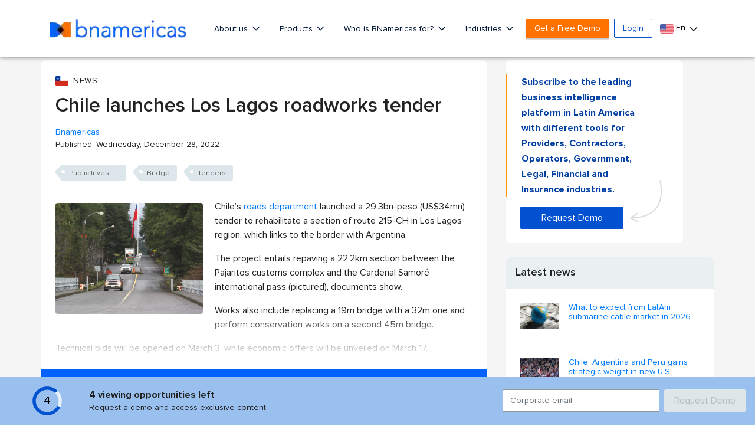

--- FILE ---
content_type: text/html; charset=utf-8
request_url: https://www.google.com/recaptcha/api2/aframe
body_size: 268
content:
<!DOCTYPE HTML><html><head><meta http-equiv="content-type" content="text/html; charset=UTF-8"></head><body><script nonce="DQqRcsteAPZn1MnSA6GPHQ">/** Anti-fraud and anti-abuse applications only. See google.com/recaptcha */ try{var clients={'sodar':'https://pagead2.googlesyndication.com/pagead/sodar?'};window.addEventListener("message",function(a){try{if(a.source===window.parent){var b=JSON.parse(a.data);var c=clients[b['id']];if(c){var d=document.createElement('img');d.src=c+b['params']+'&rc='+(localStorage.getItem("rc::a")?sessionStorage.getItem("rc::b"):"");window.document.body.appendChild(d);sessionStorage.setItem("rc::e",parseInt(sessionStorage.getItem("rc::e")||0)+1);localStorage.setItem("rc::h",'1768805807497');}}}catch(b){}});window.parent.postMessage("_grecaptcha_ready", "*");}catch(b){}</script></body></html>